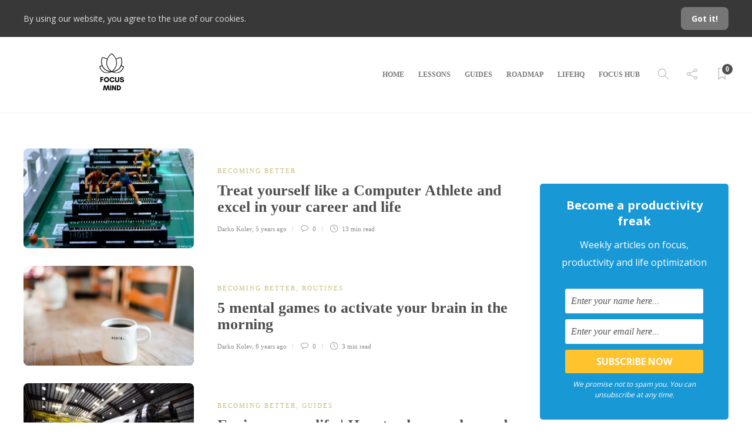

--- FILE ---
content_type: text/html; charset=UTF-8
request_url: https://focusmind.blog/category/becoming-better/
body_size: 12729
content:
<!DOCTYPE html>
<html lang="en-US">
<head>
	<meta charset="UTF-8">
			<meta name="viewport" content="width=device-width, initial-scale=1">
		<title>Becoming better Archives - Focus Mind</title>
<style type="text/css">			.heateorSssInstagramBackground{background:radial-gradient(circle at 30% 107%,#fdf497 0,#fdf497 5%,#fd5949 45%,#d6249f 60%,#285aeb 90%)}
											.heateor_sss_horizontal_sharing .heateorSssSharing,.heateor_sss_standard_follow_icons_container .heateorSssSharing{
							color: #fff;
						border-width: 0px;
			border-style: solid;
			border-color: transparent;
		}
				.heateor_sss_horizontal_sharing .heateorSssTCBackground{
			color:#666;
		}
				.heateor_sss_horizontal_sharing .heateorSssSharing:hover,.heateor_sss_standard_follow_icons_container .heateorSssSharing:hover{
						border-color: transparent;
		}
		.heateor_sss_vertical_sharing .heateorSssSharing,.heateor_sss_floating_follow_icons_container .heateorSssSharing{
							color: #fff;
						border-width: 0px;
			border-style: solid;
			border-color: transparent;
		}
				.heateor_sss_vertical_sharing .heateorSssTCBackground{
			color:#666;
		}
				.heateor_sss_vertical_sharing .heateorSssSharing:hover,.heateor_sss_floating_follow_icons_container .heateorSssSharing:hover{
						border-color: transparent;
		}
		
		@media screen and (max-width:783px) {.heateor_sss_vertical_sharing{display:none!important}}@media screen and (max-width:783px) {.heateor_sss_floating_follow_icons_container{display:none!important}}div.heateor_sss_mobile_footer{display:none;}@media screen and (max-width:783px){i.heateorSssTCBackground{background-color:white!important}div.heateor_sss_bottom_sharing{width:100%!important;left:0!important;}div.heateor_sss_bottom_sharing li{width:11.111111111111% !important;}div.heateor_sss_bottom_sharing .heateorSssSharing{width: 100% !important;}div.heateor_sss_bottom_sharing div.heateorSssTotalShareCount{font-size:1em!important;line-height:28px!important}div.heateor_sss_bottom_sharing div.heateorSssTotalShareText{font-size:.7em!important;line-height:0px!important}div.heateor_sss_mobile_footer{display:block;height:40px;}.heateor_sss_bottom_sharing{padding:0!important;display:block!important;width: auto!important;bottom:-2px!important;top: auto!important;}.heateor_sss_bottom_sharing .heateor_sss_square_count{line-height: inherit;}.heateor_sss_bottom_sharing .heateorSssSharingArrow{display:none;}.heateor_sss_bottom_sharing .heateorSssTCBackground{margin-right: 1.1em !important}}</style>
<!-- This site is optimized with the Yoast SEO plugin v13.3 - https://yoast.com/wordpress/plugins/seo/ -->
<meta name="robots" content="max-snippet:-1, max-image-preview:large, max-video-preview:-1"/>
<link rel="canonical" href="https://focusmind.blog/category/becoming-better/" />
<meta property="og:locale" content="en_US" />
<meta property="og:type" content="object" />
<meta property="og:title" content="Becoming better Archives - Focus Mind" />
<meta property="og:url" content="https://focusmind.blog/category/becoming-better/" />
<meta property="og:site_name" content="Focus Mind" />
<meta property="og:image" content="https://blog.lifehqapp.com/wp-content/uploads/2018/09/logo-letters-smaller.png" />
<meta property="og:image:secure_url" content="https://blog.lifehqapp.com/wp-content/uploads/2018/09/logo-letters-smaller.png" />
<meta name="twitter:card" content="summary_large_image" />
<meta name="twitter:title" content="Becoming better Archives - Focus Mind" />
<meta name="twitter:site" content="@LifeHQ3" />
<meta name="twitter:image" content="https://blog.lifehqapp.com/wp-content/uploads/2018/09/logo-letters-smaller.png" />
<script type='application/ld+json' class='yoast-schema-graph yoast-schema-graph--main'>{"@context":"https://schema.org","@graph":[{"@type":"WebSite","@id":"https://focusmind.blog/#website","url":"https://focusmind.blog/","name":"Focus Mind","inLanguage":"en-US","description":"Focus, productivity and self-improvement","potentialAction":[{"@type":"SearchAction","target":"https://focusmind.blog/?s={search_term_string}","query-input":"required name=search_term_string"}]},{"@type":"CollectionPage","@id":"https://focusmind.blog/category/becoming-better/#webpage","url":"https://focusmind.blog/category/becoming-better/","name":"Becoming better Archives - Focus Mind","isPartOf":{"@id":"https://focusmind.blog/#website"},"inLanguage":"en-US"}]}</script>
<!-- / Yoast SEO plugin. -->

<link rel='dns-prefetch' href='//ajax.googleapis.com' />
<link rel='dns-prefetch' href='//s.w.org' />
<link rel="alternate" type="application/rss+xml" title="Focus Mind &raquo; Feed" href="https://focusmind.blog/feed/" />
<link rel="alternate" type="application/rss+xml" title="Focus Mind &raquo; Comments Feed" href="https://focusmind.blog/comments/feed/" />
<link rel="alternate" type="application/rss+xml" title="Focus Mind &raquo; Becoming better Category Feed" href="https://focusmind.blog/category/becoming-better/feed/" />
		<script type="text/javascript">
			window._wpemojiSettings = {"baseUrl":"https:\/\/s.w.org\/images\/core\/emoji\/13.0.0\/72x72\/","ext":".png","svgUrl":"https:\/\/s.w.org\/images\/core\/emoji\/13.0.0\/svg\/","svgExt":".svg","source":{"concatemoji":"https:\/\/focusmind.blog\/wp-includes\/js\/wp-emoji-release.min.js?ver=5.5.17"}};
			!function(e,a,t){var n,r,o,i=a.createElement("canvas"),p=i.getContext&&i.getContext("2d");function s(e,t){var a=String.fromCharCode;p.clearRect(0,0,i.width,i.height),p.fillText(a.apply(this,e),0,0);e=i.toDataURL();return p.clearRect(0,0,i.width,i.height),p.fillText(a.apply(this,t),0,0),e===i.toDataURL()}function c(e){var t=a.createElement("script");t.src=e,t.defer=t.type="text/javascript",a.getElementsByTagName("head")[0].appendChild(t)}for(o=Array("flag","emoji"),t.supports={everything:!0,everythingExceptFlag:!0},r=0;r<o.length;r++)t.supports[o[r]]=function(e){if(!p||!p.fillText)return!1;switch(p.textBaseline="top",p.font="600 32px Arial",e){case"flag":return s([127987,65039,8205,9895,65039],[127987,65039,8203,9895,65039])?!1:!s([55356,56826,55356,56819],[55356,56826,8203,55356,56819])&&!s([55356,57332,56128,56423,56128,56418,56128,56421,56128,56430,56128,56423,56128,56447],[55356,57332,8203,56128,56423,8203,56128,56418,8203,56128,56421,8203,56128,56430,8203,56128,56423,8203,56128,56447]);case"emoji":return!s([55357,56424,8205,55356,57212],[55357,56424,8203,55356,57212])}return!1}(o[r]),t.supports.everything=t.supports.everything&&t.supports[o[r]],"flag"!==o[r]&&(t.supports.everythingExceptFlag=t.supports.everythingExceptFlag&&t.supports[o[r]]);t.supports.everythingExceptFlag=t.supports.everythingExceptFlag&&!t.supports.flag,t.DOMReady=!1,t.readyCallback=function(){t.DOMReady=!0},t.supports.everything||(n=function(){t.readyCallback()},a.addEventListener?(a.addEventListener("DOMContentLoaded",n,!1),e.addEventListener("load",n,!1)):(e.attachEvent("onload",n),a.attachEvent("onreadystatechange",function(){"complete"===a.readyState&&t.readyCallback()})),(n=t.source||{}).concatemoji?c(n.concatemoji):n.wpemoji&&n.twemoji&&(c(n.twemoji),c(n.wpemoji)))}(window,document,window._wpemojiSettings);
		</script>
		<style type="text/css">
img.wp-smiley,
img.emoji {
	display: inline !important;
	border: none !important;
	box-shadow: none !important;
	height: 1em !important;
	width: 1em !important;
	margin: 0 .07em !important;
	vertical-align: -0.1em !important;
	background: none !important;
	padding: 0 !important;
}
</style>
	<link rel='stylesheet' id='wp-block-library-css'  href='https://focusmind.blog/wp-includes/css/dist/block-library/style.min.css?ver=5.5.17' type='text/css' media='all' />
<link rel='stylesheet' id='contact-form-7-css'  href='https://focusmind.blog/wp-content/plugins/contact-form-7/includes/css/styles.css?ver=5.0.4' type='text/css' media='all' />
<link rel='stylesheet' id='email-before-download-css'  href='https://focusmind.blog/wp-content/plugins/email-before-download/public/css/email-before-download-public.css?ver=5.1.9' type='text/css' media='all' />
<link rel='stylesheet' id='rs-plugin-settings-css'  href='https://focusmind.blog/wp-content/plugins/revslider/public/assets/css/settings.css?ver=5.4.8' type='text/css' media='all' />
<style id='rs-plugin-settings-inline-css' type='text/css'>
#rs-demo-id {}
</style>
<link rel='stylesheet' id='dlm-frontend-css'  href='https://focusmind.blog/wp-content/plugins/download-monitor/assets/css/frontend.css?ver=5.5.17' type='text/css' media='all' />
<link rel='stylesheet' id='font-awesome-css'  href='https://focusmind.blog/wp-content/plugins/js_composer/assets/lib/bower/font-awesome/css/font-awesome.min.css?ver=5.5.4' type='text/css' media='all' />
<link rel='stylesheet' id='heateor_sss_frontend_css-css'  href='https://focusmind.blog/wp-content/plugins/sassy-social-share/public/css/sassy-social-share-public.css?ver=3.3.10' type='text/css' media='all' />
<link rel='stylesheet' id='heateor_sss_sharing_default_svg-css'  href='https://focusmind.blog/wp-content/plugins/sassy-social-share/admin/css/sassy-social-share-svg.css?ver=3.3.10' type='text/css' media='all' />
<link rel='stylesheet' id='bootstrap-css'  href='https://focusmind.blog/wp-content/themes/gillion/css/plugins/bootstrap.min.css?ver=3.3.4' type='text/css' media='all' />
<link rel='stylesheet' id='gillion-plugins-css'  href='https://focusmind.blog/wp-content/themes/gillion/css/plugins.css?ver=5.5.17' type='text/css' media='all' />
<link rel='stylesheet' id='gillion-styles-css'  href='https://focusmind.blog/wp-content/themes/gillion/style.css?ver=5.5.17' type='text/css' media='all' />
<link rel='stylesheet' id='gillion-responsive-css'  href='https://focusmind.blog/wp-content/themes/gillion/css/responsive.css?ver=5.5.17' type='text/css' media='all' />
<style id='gillion-responsive-inline-css' type='text/css'>
.sh-titlebar {background-image: url( //blog.lifehqapp.com/wp-content/uploads/2018/09/Screen-Shot-2018-09-04-at-7.30.23-PM.png );} 



</style>
<link rel='stylesheet' id='gillion-theme-settings-css'  href='https://focusmind.blog/wp-content/uploads/gillion-dynamic-styles.css?ver=817283980' type='text/css' media='all' />
<script type='text/javascript' src='https://focusmind.blog/wp-includes/js/jquery/jquery.js?ver=1.12.4-wp' id='jquery-core-js'></script>
<script type='text/javascript' src='https://focusmind.blog/wp-content/plugins/revslider/public/assets/js/jquery.themepunch.tools.min.js?ver=5.4.8' id='tp-tools-js'></script>
<script type='text/javascript' src='https://focusmind.blog/wp-content/plugins/revslider/public/assets/js/jquery.themepunch.revolution.min.js?ver=5.4.8' id='revmin-js'></script>
<script type='text/javascript' src='https://focusmind.blog/wp-content/themes/gillion/js/plugins.js?ver=5.5.17' id='gillion-plugins-js'></script>
<script type='text/javascript' id='gillion-scripts-js-extra'>
/* <![CDATA[ */
var gillion_loadmore_posts = {"ajax_url":"https:\/\/focusmind.blog\/wp-admin\/admin-ajax.php"};
var gillion = {"siteurl":"https:\/\/focusmind.blog\/","loggedin":"","page_loader":"0","notice":"enable","header_animation_dropdown_delay":"1000","header_animation_dropdown":"easeOutQuint","header_animation_dropdown_speed":"300","lightbox_opacity":"0.88","lightbox_transition":"elastic","page_numbers_prev":"Previous","page_numbers_next":"Next","rtl_support":"","footer_parallax":"","social_share":"{\"twitter\":true,\"facebook\":true,\"googleplus\":true,\"pinterest\":true,\"messenger\":true}","text_show_all":"Show All"};
/* ]]> */
</script>
<script type='text/javascript' src='https://focusmind.blog/wp-content/themes/gillion/js/scripts.js?ver=5.5.17' id='gillion-scripts-js'></script>
<link rel="https://api.w.org/" href="https://focusmind.blog/wp-json/" /><link rel="alternate" type="application/json" href="https://focusmind.blog/wp-json/wp/v2/categories/97" /><link rel="EditURI" type="application/rsd+xml" title="RSD" href="https://focusmind.blog/xmlrpc.php?rsd" />
<link rel="wlwmanifest" type="application/wlwmanifest+xml" href="https://focusmind.blog/wp-includes/wlwmanifest.xml" /> 
<meta name="generator" content="WordPress 5.5.17" />
<!-- Global site tag (gtag.js) - Google Analytics -->
<script async src="https://www.googletagmanager.com/gtag/js?id=UA-75342022-3"></script>
<script>
  window.dataLayer = window.dataLayer || [];
  function gtag(){dataLayer.push(arguments);}
  gtag('js', new Date());

  gtag('config', 'UA-75342022-3');
</script><meta name="generator" content="Powered by WPBakery Page Builder - drag and drop page builder for WordPress."/>
<!--[if lte IE 9]><link rel="stylesheet" type="text/css" href="https://focusmind.blog/wp-content/plugins/js_composer/assets/css/vc_lte_ie9.min.css" media="screen"><![endif]--><meta name="generator" content="Powered by Slider Revolution 5.4.8 - responsive, Mobile-Friendly Slider Plugin for WordPress with comfortable drag and drop interface." />
<link rel="icon" href="https://focusmind.blog/wp-content/uploads/2020/03/cropped-logo-bigger-black-32x32.png" sizes="32x32" />
<link rel="icon" href="https://focusmind.blog/wp-content/uploads/2020/03/cropped-logo-bigger-black-192x192.png" sizes="192x192" />
<link rel="apple-touch-icon" href="https://focusmind.blog/wp-content/uploads/2020/03/cropped-logo-bigger-black-180x180.png" />
<meta name="msapplication-TileImage" content="https://focusmind.blog/wp-content/uploads/2020/03/cropped-logo-bigger-black-270x270.png" />
<script type="text/javascript">function setREVStartSize(e){									
						try{ e.c=jQuery(e.c);var i=jQuery(window).width(),t=9999,r=0,n=0,l=0,f=0,s=0,h=0;
							if(e.responsiveLevels&&(jQuery.each(e.responsiveLevels,function(e,f){f>i&&(t=r=f,l=e),i>f&&f>r&&(r=f,n=e)}),t>r&&(l=n)),f=e.gridheight[l]||e.gridheight[0]||e.gridheight,s=e.gridwidth[l]||e.gridwidth[0]||e.gridwidth,h=i/s,h=h>1?1:h,f=Math.round(h*f),"fullscreen"==e.sliderLayout){var u=(e.c.width(),jQuery(window).height());if(void 0!=e.fullScreenOffsetContainer){var c=e.fullScreenOffsetContainer.split(",");if (c) jQuery.each(c,function(e,i){u=jQuery(i).length>0?u-jQuery(i).outerHeight(!0):u}),e.fullScreenOffset.split("%").length>1&&void 0!=e.fullScreenOffset&&e.fullScreenOffset.length>0?u-=jQuery(window).height()*parseInt(e.fullScreenOffset,0)/100:void 0!=e.fullScreenOffset&&e.fullScreenOffset.length>0&&(u-=parseInt(e.fullScreenOffset,0))}f=u}else void 0!=e.minHeight&&f<e.minHeight&&(f=e.minHeight);e.c.closest(".rev_slider_wrapper").css({height:f})					
						}catch(d){console.log("Failure at Presize of Slider:"+d)}						
					};</script>
<noscript><style type="text/css"> .wpb_animate_when_almost_visible { opacity: 1; }</style></noscript></head>
<body class="archive category category-becoming-better category-97 sh-body-header-sticky sh-bookmarks-style_title sh-carousel-style1 sh-carousel-position-title sh-title-style1 sh-post-categories-style1 sh-review-style1 sh-meta-order-bottom sh-instagram-widget-columns2 sh-categories-position-title sh-media-icon-style1 sh-wc-labels-off wpb-js-composer js-comp-ver-5.5.4 vc_responsive">


<div class="sh-header-side">
	</div>
<div class="sh-header-side-overlay"></div>

	<div id="page-container" class="">
		
	<div class="sh-page-notice">
		<div class="container">
			<div class="sh-table">
				<div class="sh-table-cell">
					By using our website, you agree to the use of our cookies.				</div>
				<div class="sh-table-cell text-right">
																<a href="#" class="sh-page-notice-button">
							Got it!						</a>
									</div>
			</div>
		</div>
	</div>



					<header class="primary-mobile">
				<div id="header-mobile" class="sh-header-mobile">
	<div class="sh-header-mobile-navigation">
		<div class="container">
			<div class="sh-table">
				<div class="sh-table-cell">

										<nav id="header-navigation-mobile" class="header-standard-position">
						<div class="sh-nav-container">
							<ul class="sh-nav">
								<li>
									<div class="sh-hamburger-menu sh-nav-dropdown">
					                	<span></span>
					                	<span></span>
					                	<span></span>
					                	<span></span>
					                </div>
								</li>
							</ul>
						</div>
					</nav>

				</div>
				<div class="sh-table-cell sh-header-logo-container">

										        <div class="header-logo">
            <a href="https://focusmind.blog/" class="header-logo-container sh-table-small">
                <div class="sh-table-cell">

                    <img class="sh-standard-logo" src="//focusmind.blog/wp-content/uploads/2020/03/logo-header-1.png" alt="Focus Mind" />
                    <img class="sh-sticky-logo" src="//focusmind.blog/wp-content/uploads/2020/03/logo-header-1.png" alt="Focus Mind" />
                    <img class="sh-light-logo" src="//focusmind.blog/wp-content/uploads/2020/03/logo-header-1.png" alt="Focus Mind" />

                </div>
            </a>
        </div>

    
				</div>
				<div class="sh-table-cell">

										<nav class="header-standard-position">
						<div class="sh-nav-container">
							<ul class="sh-nav">

								 <li class="menu-item menu-item-has-children sh-nav-readmore sh-nav-special"> <a href="#"> <div> <i class="ti-bookmark"></i> <span class="sh-read-later-total">0</span> </div> </a> </li> 
							</ul>
						</div>
					</nav>

				</div>
			</div>
		</div>
	</div>
	<nav class="sh-header-mobile-dropdown">
		<div class="container sh-nav-container">
			<ul class="sh-nav-mobile"></ul>
		</div>

		<div class="container sh-nav-container">
							<div class="header-mobile-social-media">
					<a href="https://www.facebook.com/lifehqapp"  target = "_blank"  class="social-media-facebook">
                    <i class="fa fa-facebook"></i>
                </a><a href="https://twitter.com/lifehq3"  target = "_blank"  class="social-media-twitter">
                    <i class="fa fa-twitter"></i>
                </a><a href="http://instagram.com/lifehqapp"  target = "_blank"  class="social-media-instagram">
                    <i class="fa fa-instagram"></i>
                </a><div class="sh-clear"></div>				</div>
					</div>

					<div class="header-mobile-search">
				<div class="container sh-nav-container">
					<form role="search" method="get" class="header-mobile-form" action="https://focusmind.blog/">
						<input class="header-mobile-form-input" type="text" placeholder="Search here.." value="" name="s" required />
						<button type="submit" class="header-mobile-form-submit">
							<i class="icon-magnifier"></i>
						</button>
					</form>
				</div>
			</div>
			</nav>
</div>
			</header>
			<header class="primary-desktop">
				
<div class="sh-header-height">
	<div class="sh-header sh-header-2 sh-sticky-header">
		<div class="container">
			<div class="sh-table">
				<div class="sh-table-cell sh-header-logo-container">

										<nav class="header-standard-position">
						<div class="sh-nav-container">
							<ul class="sh-nav sh-nav-left">
								<li>
																		        <div class="header-logo">
            <a href="https://focusmind.blog/" class="header-logo-container sh-table-small">
                <div class="sh-table-cell">

                    <img class="sh-standard-logo" src="//focusmind.blog/wp-content/uploads/2020/03/logo-header-1.png" alt="Focus Mind" />
                    <img class="sh-sticky-logo" src="//focusmind.blog/wp-content/uploads/2020/03/logo-header-1.png" alt="Focus Mind" />
                    <img class="sh-light-logo" src="//focusmind.blog/wp-content/uploads/2020/03/logo-header-1.png" alt="Focus Mind" />

                </div>
            </a>
        </div>

    								</li>
							</ul>
						</div>
					</nav>

				</div>
				<div class="sh-table-cell sh-header-nav-container">

										<nav id="header-navigation" class="header-standard-position">
													<div class="sh-nav-container"><ul id="menu-header" class="sh-nav"><li id="menu-item-719" class="menu-item menu-item-type-post_type menu-item-object-page menu-item-home menu-item-719"><a href="https://focusmind.blog/home-1/" >Home</a></li><li id="menu-item-974" class="menu-item menu-item-type-taxonomy menu-item-object-category menu-item-974"><a href="https://focusmind.blog/category/lessons/" >Lessons</a></li><li id="menu-item-1081" class="menu-item menu-item-type-taxonomy menu-item-object-category menu-item-1081"><a href="https://focusmind.blog/category/guides/" >Guides</a></li><li id="menu-item-1080" class="menu-item menu-item-type-taxonomy menu-item-object-category menu-item-1080"><a href="https://focusmind.blog/category/roadmap/" >Roadmap</a></li><li id="menu-item-1082" class="menu-item menu-item-type-custom menu-item-object-custom menu-item-1082"><a href="http://lifehqapp.com" >LifeHQ</a></li><li id="menu-item-1673" class="menu-item menu-item-type-taxonomy menu-item-object-category menu-item-1673"><a href="https://focusmind.blog/category/focus-hub/" >Focus Hub</a></li> <li class="menu-item sh-nav-search sh-nav-special"> <a href="#"><i class="icon icon-magnifier"></i></a> </li> <li class="menu-item menu-item-has-children sh-nav-share sh-nav-special"> <a href="#"> <div> <i class="icon icon-share"></i> </div> </a> <ul class="sub-menu sh-nav-share-ul"> <li class="sh-share-item sh-share-item-facebook menu-item"> <a href="https://www.facebook.com/lifehqapp" target = "_blank" > <i class="fa fa-facebook"></i> </a> </li><li class="sh-share-item sh-share-item-twitter menu-item"> <a href="https://twitter.com/lifehq3" target = "_blank" > <i class="fa fa-twitter"></i> </a> </li><li class="sh-share-item sh-share-item-instagram menu-item"> <a href="http://instagram.com/lifehqapp" target = "_blank" > <i class="fa fa-instagram"></i> </a> </li> </ul> </li> <li class="menu-item menu-item-has-children sh-nav-readmore sh-nav-special"> <a href="#"> <div> <i class="ti-bookmark"></i> <span class="sh-read-later-total">0</span> </div> </a> <ul class="sub-menu sh-read-later-list sh-read-later-list-init"> <li class="sh-read-later-item menu-item text-center"> <a href="#"> Login to add posts to your read later list </a> </li> </ul> </li> </ul></div>											</nav>

				</div>
			</div>
		</div>

		<div class="sh-header-search-side">
	<div class="sh-header-search-side-container">

		<form method="get" class="sh-header-search-form" action="https://focusmind.blog/">
			<input type="text" value="" name="s" class="sh-header-search-side-input" placeholder="Enter a keyword to search..." />
			<div class="sh-header-search-side-close">
				<i class="ti-close"></i>
			</div>
			<div class="sh-header-search-side-icon">
				<i class="ti-search"></i>
			</div>
		</form>

	</div>
</div>
	</div>
</div>
			</header>
		

		

		

			<div id="wrapper" class="layout-default">
				
				<div class="content-container sh-page-layout-default">
									<div class="container entry-content">
				
				

	<div id="content-wrapper" class="content-wrapper-with-sidebar">
		<div id="content" class="content-with-sidebar-right">
			<div class="sh-group blog-list blog-style-left-small">

				
	<article id="post-left-small-1749" class="post-item post-1749 post type-post status-publish format-standard has-post-thumbnail hentry category-becoming-better tag-athlete tag-career tag-professional">
		<div class="post-thumbnail" style="background-image: url( https://focusmind.blog/wp-content/uploads/2021/01/computer-athletes-toys-2-e1610440711253-585x372.jpg);">
			            <a href="https://focusmind.blog/becoming-better/computer-athlete-excel-career/" class="post-overlay"></a>
        					</div>
		<div class="post-container">
			<div class="post-container-content">

				<div class="post-categories-container">
                <div class="post-categories"><a href="https://focusmind.blog/category/becoming-better/">Becoming better</a></div>
            </div>				<a href="https://focusmind.blog/becoming-better/computer-athlete-excel-career/" class="post-title">
					<h2>
												Treat yourself like a Computer Athlete and excel in your career and life&nbsp;<span class="post-read-later post-read-later-guest" href="#login-register" data-type="add" data-id="1749"><i class="fa fa-bookmark-o"></i></span>					</h2>
				</a>
				<div class="post-meta">
					
    <div class="post-meta-content">
                    <span class="post-auhor-date">
                                <span>
                <a href="https://focusmind.blog/author/admin/" class="post-author">Darko Kolev</a></span>,
                                    <a href="https://focusmind.blog/becoming-better/computer-athlete-excel-career/" class="post-date">
                                                                            5 years ago                                            </a>
                            </span>
        
                
                
                            <a href="https://focusmind.blog/becoming-better/computer-athlete-excel-career/#comments" class="post-comments">
                <i class="icon icon-bubble"></i>
                0            </a>
        
                            <span class="post-readtime">
                <i class="icon icon-clock"></i>
                13 min <span>read</span>            </span>
        
                
                                            <span class="responsive-post-read-later">
                    &nbsp;<span class="post-read-later post-read-later-guest" href="#login-register" data-type="add" data-id="1749"><i class="fa fa-bookmark-o"></i></span>                </span>
                        </div>

				</div>

			</div>
		</div>
	</article>


	<article id="post-left-small-1538" class="post-item post-1538 post type-post status-publish format-standard has-post-thumbnail hentry category-becoming-better category-routines tag-morning">
		<div class="post-thumbnail" style="background-image: url( https://focusmind.blog/wp-content/uploads/2020/03/cup-morning-585x372.jpg);">
			            <a href="https://focusmind.blog/becoming-better/5-mental-games-to-activate-your-brain-in-the-morning/" class="post-overlay"></a>
        					</div>
		<div class="post-container">
			<div class="post-container-content">

				<div class="post-categories-container">
                <div class="post-categories"><a href="https://focusmind.blog/category/becoming-better/">Becoming better</a>, <a href="https://focusmind.blog/category/routines/">Routines</a></div>
            </div>				<a href="https://focusmind.blog/becoming-better/5-mental-games-to-activate-your-brain-in-the-morning/" class="post-title">
					<h2>
												5 mental games to activate your brain in the morning&nbsp;<span class="post-read-later post-read-later-guest" href="#login-register" data-type="add" data-id="1538"><i class="fa fa-bookmark-o"></i></span>					</h2>
				</a>
				<div class="post-meta">
					
    <div class="post-meta-content">
                    <span class="post-auhor-date">
                                <span>
                <a href="https://focusmind.blog/author/admin/" class="post-author">Darko Kolev</a></span>,
                                    <a href="https://focusmind.blog/becoming-better/5-mental-games-to-activate-your-brain-in-the-morning/" class="post-date">
                                                                            6 years ago                                            </a>
                            </span>
        
                
                
                            <a href="https://focusmind.blog/becoming-better/5-mental-games-to-activate-your-brain-in-the-morning/#comments" class="post-comments">
                <i class="icon icon-bubble"></i>
                0            </a>
        
                            <span class="post-readtime">
                <i class="icon icon-clock"></i>
                3 min <span>read</span>            </span>
        
                
                                            <span class="responsive-post-read-later">
                    &nbsp;<span class="post-read-later post-read-later-guest" href="#login-register" data-type="add" data-id="1538"><i class="fa fa-bookmark-o"></i></span>                </span>
                        </div>

				</div>

			</div>
		</div>
	</article>


	<article id="post-left-small-1403" class="post-item post-1403 post type-post status-publish format-standard has-post-thumbnail hentry category-becoming-better category-guides">
		<div class="post-thumbnail" style="background-image: url( https://focusmind.blog/wp-content/uploads/2019/09/spacex-rocket-585x372.jpg);">
			            <a href="https://focusmind.blog/guides/how-to-engineer-your-ideal-life/" class="post-overlay"></a>
        					</div>
		<div class="post-container">
			<div class="post-container-content">

				<div class="post-categories-container">
                <div class="post-categories"><a href="https://focusmind.blog/category/becoming-better/">Becoming better</a>, <a href="https://focusmind.blog/category/guides/">Guides</a></div>
            </div>				<a href="https://focusmind.blog/guides/how-to-engineer-your-ideal-life/" class="post-title">
					<h2>
												Engineer your life | How to choose, plan and execute your ideal life&nbsp;<span class="post-read-later post-read-later-guest" href="#login-register" data-type="add" data-id="1403"><i class="fa fa-bookmark-o"></i></span>					</h2>
				</a>
				<div class="post-meta">
					
    <div class="post-meta-content">
                    <span class="post-auhor-date">
                                <span>
                <a href="https://focusmind.blog/author/admin/" class="post-author">Darko Kolev</a></span>,
                                    <a href="https://focusmind.blog/guides/how-to-engineer-your-ideal-life/" class="post-date">
                                                                            6 years ago                                            </a>
                            </span>
        
                
                
                            <a href="https://focusmind.blog/guides/how-to-engineer-your-ideal-life/#comments" class="post-comments">
                <i class="icon icon-bubble"></i>
                0            </a>
        
                            <span class="post-readtime">
                <i class="icon icon-clock"></i>
                6 min <span>read</span>            </span>
        
                
                                            <span class="responsive-post-read-later">
                    &nbsp;<span class="post-read-later post-read-later-guest" href="#login-register" data-type="add" data-id="1403"><i class="fa fa-bookmark-o"></i></span>                </span>
                        </div>

				</div>

			</div>
		</div>
	</article>


	<article id="post-left-small-1279" class="post-item post-1279 post type-post status-publish format-standard has-post-thumbnail hentry category-becoming-better tag-obsession tag-work-life-balance">
		<div class="post-thumbnail" style="background-image: url( https://focusmind.blog/wp-content/uploads/2019/06/obsession-wake-up-585x372.jpg);">
			            <a href="https://focusmind.blog/becoming-better/the-myth-of-obsession-and-24-hour-workdays/" class="post-overlay"></a>
        					</div>
		<div class="post-container">
			<div class="post-container-content">

				<div class="post-categories-container">
                <div class="post-categories"><a href="https://focusmind.blog/category/becoming-better/">Becoming better</a></div>
            </div>				<a href="https://focusmind.blog/becoming-better/the-myth-of-obsession-and-24-hour-workdays/" class="post-title">
					<h2>
												The myth of obsession and 24 hour workdays&nbsp;<span class="post-read-later post-read-later-guest" href="#login-register" data-type="add" data-id="1279"><i class="fa fa-bookmark-o"></i></span>					</h2>
				</a>
				<div class="post-meta">
					
    <div class="post-meta-content">
                    <span class="post-auhor-date">
                                <span>
                <a href="https://focusmind.blog/author/admin/" class="post-author">Darko Kolev</a></span>,
                                    <a href="https://focusmind.blog/becoming-better/the-myth-of-obsession-and-24-hour-workdays/" class="post-date">
                                                                            7 years ago                                            </a>
                            </span>
        
                
                
                            <a href="https://focusmind.blog/becoming-better/the-myth-of-obsession-and-24-hour-workdays/#comments" class="post-comments">
                <i class="icon icon-bubble"></i>
                0            </a>
        
                            <span class="post-readtime">
                <i class="icon icon-clock"></i>
                5 min <span>read</span>            </span>
        
                
                                            <span class="responsive-post-read-later">
                    &nbsp;<span class="post-read-later post-read-later-guest" href="#login-register" data-type="add" data-id="1279"><i class="fa fa-bookmark-o"></i></span>                </span>
                        </div>

				</div>

			</div>
		</div>
	</article>


	<article id="post-left-small-1212" class="post-item post-1212 post type-post status-publish format-standard has-post-thumbnail hentry category-becoming-better tag-dopamine tag-productivity">
		<div class="post-thumbnail" style="background-image: url( https://focusmind.blog/wp-content/uploads/2019/03/superman-toy-585x372.jpg);">
			            <a href="https://focusmind.blog/becoming-better/superhuman-intermittent-dopamine-fasting/" class="post-overlay"></a>
        					</div>
		<div class="post-container">
			<div class="post-container-content">

				<div class="post-categories-container">
                <div class="post-categories"><a href="https://focusmind.blog/category/becoming-better/">Becoming better</a></div>
            </div>				<a href="https://focusmind.blog/becoming-better/superhuman-intermittent-dopamine-fasting/" class="post-title">
					<h2>
												Superhuman productivity with Intermittent Dopamine Fasting&nbsp;<span class="post-read-later post-read-later-guest" href="#login-register" data-type="add" data-id="1212"><i class="fa fa-bookmark-o"></i></span>					</h2>
				</a>
				<div class="post-meta">
					
    <div class="post-meta-content">
                    <span class="post-auhor-date">
                                <span>
                <a href="https://focusmind.blog/author/admin/" class="post-author">Darko Kolev</a></span>,
                                    <a href="https://focusmind.blog/becoming-better/superhuman-intermittent-dopamine-fasting/" class="post-date">
                                                                            7 years ago                                            </a>
                            </span>
        
                
                
                            <a href="https://focusmind.blog/becoming-better/superhuman-intermittent-dopamine-fasting/#comments" class="post-comments">
                <i class="icon icon-bubble"></i>
                2            </a>
        
                            <span class="post-readtime">
                <i class="icon icon-clock"></i>
                4 min <span>read</span>            </span>
        
                
                                            <span class="responsive-post-read-later">
                    &nbsp;<span class="post-read-later post-read-later-guest" href="#login-register" data-type="add" data-id="1212"><i class="fa fa-bookmark-o"></i></span>                </span>
                        </div>

				</div>

			</div>
		</div>
	</article>


	<article id="post-left-small-1190" class="post-item post-1190 post type-post status-publish format-standard has-post-thumbnail hentry category-becoming-better">
		<div class="post-thumbnail" style="background-image: url( https://focusmind.blog/wp-content/uploads/2019/03/Screen-Shot-2019-03-05-at-4.58.17-PM-585x372.png);">
			            <a href="https://focusmind.blog/becoming-better/big-success-many-successful-days-are-you-winning-days/" class="post-overlay"></a>
        					</div>
		<div class="post-container">
			<div class="post-container-content">

				<div class="post-categories-container">
                <div class="post-categories"><a href="https://focusmind.blog/category/becoming-better/">Becoming better</a></div>
            </div>				<a href="https://focusmind.blog/becoming-better/big-success-many-successful-days-are-you-winning-days/" class="post-title">
					<h2>
												Big success comes from many successful days. Are you winning your days?&nbsp;<span class="post-read-later post-read-later-guest" href="#login-register" data-type="add" data-id="1190"><i class="fa fa-bookmark-o"></i></span>					</h2>
				</a>
				<div class="post-meta">
					
    <div class="post-meta-content">
                    <span class="post-auhor-date">
                                <span>
                <a href="https://focusmind.blog/author/admin/" class="post-author">Darko Kolev</a></span>,
                                    <a href="https://focusmind.blog/becoming-better/big-success-many-successful-days-are-you-winning-days/" class="post-date">
                                                                            7 years ago                                            </a>
                            </span>
        
                
                
                            <a href="https://focusmind.blog/becoming-better/big-success-many-successful-days-are-you-winning-days/#comments" class="post-comments">
                <i class="icon icon-bubble"></i>
                0            </a>
        
                            <span class="post-readtime">
                <i class="icon icon-clock"></i>
                3 min <span>read</span>            </span>
        
                
                                            <span class="responsive-post-read-later">
                    &nbsp;<span class="post-read-later post-read-later-guest" href="#login-register" data-type="add" data-id="1190"><i class="fa fa-bookmark-o"></i></span>                </span>
                        </div>

				</div>

			</div>
		</div>
	</article>


	<article id="post-left-small-1045" class="post-item post-1045 post type-post status-publish format-standard has-post-thumbnail hentry category-becoming-better category-uncategorized tag-productivity tag-success tag-tips">
		<div class="post-thumbnail" style="background-image: url( https://focusmind.blog/wp-content/uploads/2018/12/headphones-laptop-585x372.jpg);">
			            <a href="https://focusmind.blog/becoming-better/how-social-media-podcasts-audiobooks-rob-your-intelligence-memory-get-it-back/" class="post-overlay"></a>
        					</div>
		<div class="post-container">
			<div class="post-container-content">

				<div class="post-categories-container">
                <div class="post-categories"><a href="https://focusmind.blog/category/becoming-better/">Becoming better</a>, <a href="https://focusmind.blog/category/uncategorized/">Uncategorized</a></div>
            </div>				<a href="https://focusmind.blog/becoming-better/how-social-media-podcasts-audiobooks-rob-your-intelligence-memory-get-it-back/" class="post-title">
					<h2>
												How Social Media, Podcasts and Audiobooks Rob you of your Intelligence and Memory and How to Get It Back&nbsp;<span class="post-read-later post-read-later-guest" href="#login-register" data-type="add" data-id="1045"><i class="fa fa-bookmark-o"></i></span>					</h2>
				</a>
				<div class="post-meta">
					
    <div class="post-meta-content">
                    <span class="post-auhor-date">
                                <span>
                <a href="https://focusmind.blog/author/admin/" class="post-author">Darko Kolev</a></span>,
                                    <a href="https://focusmind.blog/becoming-better/how-social-media-podcasts-audiobooks-rob-your-intelligence-memory-get-it-back/" class="post-date">
                                                                            7 years ago                                            </a>
                            </span>
        
                
                
                            <a href="https://focusmind.blog/becoming-better/how-social-media-podcasts-audiobooks-rob-your-intelligence-memory-get-it-back/#comments" class="post-comments">
                <i class="icon icon-bubble"></i>
                0            </a>
        
                            <span class="post-readtime">
                <i class="icon icon-clock"></i>
                3 min <span>read</span>            </span>
        
                
                                            <span class="responsive-post-read-later">
                    &nbsp;<span class="post-read-later post-read-later-guest" href="#login-register" data-type="add" data-id="1045"><i class="fa fa-bookmark-o"></i></span>                </span>
                        </div>

				</div>

			</div>
		</div>
	</article>


			</div>
			
		</div>
					<div id="sidebar" class="sidebar-right">
				
<div class="sidebar-container">
			<div id="custom_html-10" class="widget_text widget-item widget_custom_html"><div class="textwidget custom-html-widget"></div></div><div id="mo_optin_widgets-5" class="widget-item widget_mo_optin_widgets">
<!-- This site converts visitors into subscribers and customers with the MailOptin WordPress plugin v1.2.28.2 - https://mailoptin.io -->
<div id='KYpkSSPUXj' class="moOptinForm mo-optin-form-sidebar mo-has-name-email" data-optin-type='sidebar' style=''><div class='mo-optin-form-container' id='KYpkSSPUXj_sidebar_container' style='position:relative;margin: 0 auto;'><script type="text/javascript">var KYpkSSPUXj = KYpkSSPUXj_sidebar = {"optin_uuid":"KYpkSSPUXj","optin_campaign_id":1,"optin_campaign_name":"Sidebar email capture","optin_type":"sidebar","post_id":0,"cookie":30,"success_cookie":30,"global_cookie":0,"global_success_cookie":0,"success_message":"Thanks for subscribing! Please check your email for further instructions.","name_field_required":true,"x_seconds_status":true,"x_seconds_value":3,"success_action":"success_message","test_mode":false,"icon_close":false,"unexpected_error":"Unexpected error. Please try again.","email_missing_error":"Please enter a valid email.","name_missing_error":"Please enter a name.","note_acceptance_error":"Please accept our terms.","honeypot_error":"Your submission has been flagged as potential spam."};</script><style id="mo-optin-form-stylesheet" type="text/css">html div#KYpkSSPUXj div#KYpkSSPUXj_sidebar.lupinSidebar-container { background: #1998D6; -webkit-border-radius: 5px; -moz-border-radius: 5px; border-radius: 5px; border: 3px solid #1998d6; max-width: 350px; padding: 10px 20px 30px; color: #fff; text-align: center; margin: 0 auto; -webkit-box-sizing: border-box; -moz-box-sizing: border-box; box-sizing: border-box; } html div#KYpkSSPUXj div#KYpkSSPUXj_sidebar.lupinSidebar-container h2.lupinSidebar-heading { color: #fff; line-height: 30px; margin: 10px 0; } html div#KYpkSSPUXj div#KYpkSSPUXj_sidebar.lupinSidebar-container .lupinSidebar-description { margin-top: 12px; color: #fff; } html div#KYpkSSPUXj div#KYpkSSPUXj_sidebar.lupinSidebar-container .lupinSidebar-form { padding: 0 20px; margin: 30px auto 0; } html div#KYpkSSPUXj div#KYpkSSPUXj_sidebar.lupinSidebar-container input.lupinSidebar-input, html div#KYpkSSPUXj div#KYpkSSPUXj_sidebar.lupinSidebar-container input.mo-optin-form-custom-field.text-field, html div#KYpkSSPUXj div#KYpkSSPUXj_sidebar.lupinSidebar-container input.mo-optin-form-custom-field.date-field, html div#KYpkSSPUXj div#KYpkSSPUXj_sidebar.lupinSidebar-container .mo-optin-form-custom-field.select-field, html div#KYpkSSPUXj div#KYpkSSPUXj_sidebar.lupinSidebar-container textarea.mo-optin-form-custom-field.textarea-field { display: block; width: 100%; margin-top: 5px; border: 0; -webkit-border-radius: 3px; -moz-border-radius: 3px; border-radius: 3px; padding: 12px 10px; -webkit-box-sizing: border-box; -moz-box-sizing: border-box; box-sizing: border-box; font-size: 16px; line-height: 16px; color: #555; background: #ffffff; outline: none; } html div#KYpkSSPUXj div#KYpkSSPUXj_sidebar.lupinSidebar-container input.lupinSidebar-input, html div#KYpkSSPUXj div#KYpkSSPUXj_sidebar.lupinSidebar-container input.mo-optin-form-custom-field.text-field, html div#KYpkSSPUXj div#KYpkSSPUXj_sidebar.lupinSidebar-container input.mo-optin-form-custom-field.date-field, html div#KYpkSSPUXj div#KYpkSSPUXj_sidebar.lupinSidebar-container textarea.mo-optin-form-custom-field.textarea-field { -webkit-appearance: none; } html div#KYpkSSPUXj div#KYpkSSPUXj_sidebar.lupinSidebar-container textarea.mo-optin-form-custom-field.textarea-field { min-height: 80px; } html div#KYpkSSPUXj div#KYpkSSPUXj_sidebar.lupinSidebar-container input.lupinSidebar-submit, html div#KYpkSSPUXj div#KYpkSSPUXj_sidebar.lupinSidebar-container input[type="submit"].mo-optin-form-cta-button { display: block; width: 100%; -webkit-box-sizing: border-box; -moz-box-sizing: border-box; box-sizing: border-box; margin-top: 8px; -webkit-appearance: none; border: 0; background: #FEC32D; -webkit-border-radius: 3px; -moz-border-radius: 3px; border-radius: 3px; padding: 12px; font-size: 16px; line-height: 16px; text-align: center; color: #fff; outline: none; text-transform: uppercase; cursor: pointer; font-weight: 700; } html div#KYpkSSPUXj div#KYpkSSPUXj_sidebar.lupinSidebar-container .lupinSidebar-note { line-height: 1.5; text-align: center; color: #fff; margin-top: 10px } html div#KYpkSSPUXj div#KYpkSSPUXj_sidebar.lupinSidebar-container .mo-optin-error { display: none; background: #FF0000; color: #ffffff; text-align: center; padding: .2em; margin: 0 auto -5px; width: 100%; font-size: 16px; -webkit-box-sizing: border-box; -moz-box-sizing: border-box; box-sizing: border-box; border: 1px solid #FF0000; }div#KYpkSSPUXj *, div#KYpkSSPUXj *:before, div#KYpkSSPUXj *:after {box-sizing: border-box;-webkit-box-sizing: border-box;-moz-box-sizing: border-box;}div#KYpkSSPUXj_sidebar_container div#KYpkSSPUXj_sidebar .mo-optin-field:focus {outline:0}div#KYpkSSPUXj_sidebar_container div#KYpkSSPUXj_sidebar .mo-optin-form-submit-button:focus {outline:0}div#KYpkSSPUXj_sidebar_container div.mo-optin-powered-by{margin:5px auto 2px;text-align:center;}div#KYpkSSPUXj_sidebar_container div.mo-optin-powered-by a {font-size:16px !important; text-decoration: none !important;box-shadow:none !important;border-bottom-width:0px !important;cursor:pointer !important;}div#KYpkSSPUXj_sidebar_container .mo-acceptance-checkbox {background-color: #fff;line-height: 0;border: 1px solid #bbb;width: 16px;min-width: 16px;height: 16px;margin: 0 5px 0 0 !important;outline: 0;text-align: center;vertical-align: middle;clear: none;cursor: pointer;}div#KYpkSSPUXj_sidebar_container .mo-acceptance-label {cursor:pointer}div#KYpkSSPUXj_sidebar_container div#KYpkSSPUXj_sidebar p {padding:0px !important;margin:0px !important}div#KYpkSSPUXj .mo-optin-form-wrapper label {color:inherit;font-weight: normal;margin: 0;padding:0;}div#KYpkSSPUXj div#KYpkSSPUXj_sidebar_container div#KYpkSSPUXj_sidebar input[type=submit] {-webkit-appearance: none;}div#KYpkSSPUXj div#KYpkSSPUXj_sidebar_container div#KYpkSSPUXj_sidebar input {z-index: auto;}div#KYpkSSPUXj.mo-cta-button-flag .mo-optin-form-note .mo-acceptance-label {display:none;}div#KYpkSSPUXj .mailoptin-video-container { position: relative; padding-bottom: 56.25%; height: 0; overflow: hidden; } div#KYpkSSPUXj .mailoptin-video-container iframe, div#KYpkSSPUXj .mailoptin-video-container object, div#KYpkSSPUXj .mailoptin-video-container embed, div#KYpkSSPUXj .mailoptin-video-container video { position: absolute; top: 0; left: 0; width: 100%; height: 100%; }html div#KYpkSSPUXj div#KYpkSSPUXj_sidebar.mo-optin-form-wrapper {max-width:350px !important}#KYpkSSPUXj .mo-optin-form-container .mo-optin-spinner { border-radius: inherit; position: absolute; width: 100%; height: 100%; background: #fff url(https://focusmind.blog/wp-content/plugins/mailoptin/src/core/src/assets/images/spinner.gif) 50% 50% no-repeat; left: 0; top: 0; opacity: 0.99; filter: alpha(opacity=80); } #KYpkSSPUXj .mo-optin-form-container .mo-optin-success-close { font-size: 32px !important; font-family: "HelveticaNeue - Light", "Helvetica Neue Light", "Helvetica Neue", Helvetica, Arial, "Lucida Grande", sans-serif !important; color: #282828 !important; font-weight: 300 !important; position: absolute !important; top: 0 !important; right: 10px !important; background: none !important; text-decoration: none !important; width: auto !important; height: auto !important; display: block !important; line-height: 32px !important; padding: 0 !important; -moz-box-shadow: none !important; -webkit-box-shadow: none !important; box-shadow: none !important; } #KYpkSSPUXj .mo-optin-form-container .mo-optin-form-wrapper .mo-optin-success-msg { font-size: 21px; font-family: "HelveticaNeue - Light", "Helvetica Neue Light", "Helvetica Neue", Helvetica, Arial, "Lucida Grande", sans-serif; color: #282828 !important; font-weight: 300; text-align: center; margin: 0 auto; width: 100%; position: absolute !important; left: 50%; top: 50%; -webkit-transform: translate(-50%, -50%); -moz-transform: translate(-50%, -50%); -o-transform: translate(-50%, -50%); -ms-transform: translate(-50%, -50%); transform: translate(-50%, -50%); } #KYpkSSPUXj .mo-optin-form-container .mo-optin-form-wrapper .mo-optin-success-msg a { color: #0000EE; text-decoration: underline; } html div#KYpkSSPUXj .mo-optin-form-container .mo-optin-form-wrapper .mo-optin-fields-wrapper .checkbox-field, html div#KYpkSSPUXj .mo-optin-form-container .mo-optin-form-wrapper .mo-optin-fields-wrapper .radio-field, html div#KYpkSSPUXj .mo-optin-form-container .mo-optin-form-wrapper .mo-optin-fields-wrapper .select-field { text-align: left; margin-top: 6px; padding: 6px; } html div#KYpkSSPUXj .mo-optin-form-container .mo-optin-form-wrapper .mo-optin-fields-wrapper .checkbox-field label, html div#KYpkSSPUXj .mo-optin-form-container .mo-optin-form-wrapper .mo-optin-fields-wrapper .radio-field label { display: block; text-align: left; margin-top: 6px; } html div#KYpkSSPUXj .mo-optin-form-container .mo-optin-form-wrapper .mo-optin-fields-wrapper .checkbox-field label input, html div#KYpkSSPUXj .mo-optin-form-container .mo-optin-form-wrapper .mo-optin-fields-wrapper .radio-field label input { margin-right: 5px; vertical-align: middle; } html div#KYpkSSPUXj .mo-optin-form-container .mo-optin-form-wrapper .mo-optin-fields-wrapper .select-field select{ width: 100%; } div#KYpkSSPUXj div#KYpkSSPUXj_sidebar .mo-optin-form-headline, div#KYpkSSPUXj div.mo-optin-form-container h2, div#KYpkSSPUXj div.mo-optin-form-container h1 { font-size: 20px !important; }div#KYpkSSPUXj div#KYpkSSPUXj_sidebar .mo-optin-form-description, div#KYpkSSPUXj div.mo-optin-form-container div#KYpkSSPUXj_sidebar p { font-size: 16px !important; }div#KYpkSSPUXj div#KYpkSSPUXj_sidebar .mo-optin-form-note { font-size: 12px !important; }@media screen and (max-width: 768px) { div#KYpkSSPUXj div#KYpkSSPUXj_sidebar .mo-optin-form-headline, div#KYpkSSPUXj div.mo-optin-form-container div#KYpkSSPUXj_sidebar h2, div#KYpkSSPUXj div.mo-optin-form-container div#KYpkSSPUXj_sidebar h1 { font-size: 20px !important; } div#KYpkSSPUXj div#KYpkSSPUXj_sidebar .mo-optin-form-description, div#KYpkSSPUXj div.mo-optin-form-container div#KYpkSSPUXj_sidebar p { font-size: 16px !important; } div#KYpkSSPUXj div#KYpkSSPUXj_sidebar .mo-optin-form-note { font-size: 12px !important; } }@media screen and (max-width: 480px) { div#KYpkSSPUXj div#KYpkSSPUXj_sidebar .mo-optin-form-headline, div#KYpkSSPUXj div.mo-optin-form-container div#KYpkSSPUXj_sidebar h2, div#KYpkSSPUXj div.mo-optin-form-container div#KYpkSSPUXj_sidebar h1 { font-size: 20px !important; } div#KYpkSSPUXj div#KYpkSSPUXj_sidebar .mo-optin-form-description, div#KYpkSSPUXj div.mo-optin-form-container div#KYpkSSPUXj_sidebar p { font-size: 16px !important; } div#KYpkSSPUXj div#KYpkSSPUXj_sidebar .mo-optin-form-note, div#KYpkSSPUXj div#KYpkSSPUXj_sidebar .mo-optin-form-note * { font-size: 12px !important; } } # # .mo-optin-field.mo-optin-form-name-field::-webkit-input-placeholder { color: #555555 !important; } # # .mo-optin-field.mo-optin-form-name-field:-ms-input-placeholder { color: #555555 !important; } # # .mo-optin-field.mo-optin-form-name-field::placeholder { color: #555555 !important; } # # .mo-optin-field.mo-optin-form-email-field::-webkit-input-placeholder { color: #555555 !important; } # # .mo-optin-field.mo-optin-form-email-field:-ms-input-placeholder { color: #555555 !important; } # # .mo-optin-field.mo-optin-form-email-field::placeholder { color: #555555 !important; } div#KYpkSSPUXj .mo-mailchimp-interest-container { margin: 0 10px 2px; } div#KYpkSSPUXj .mo-mailchimp-interest-label { font-size: 16px; margin: 5px 0 2px; } div#KYpkSSPUXj input.mo-mailchimp-interest-choice { line-height: normal; border: 0; margin: 0 5px; } div#KYpkSSPUXj span.mo-mailchimp-choice-label { vertical-align: middle; font-size: 14px; } div#KYpkSSPUXj .mo-mailchimp-interest-choice-container { margin: 5px 0; }</style><div id="KYpkSSPUXj_sidebar" class="mo-optin-form-wrapper mo-has-name-email lupinSidebar-container" style="position: relative;margin-right: auto;margin-left: auto;background: #1998d6;line-height: normal;"><form method="post" class='mo-optin-form' id='KYpkSSPUXj_sidebar_form' style='margin:0;'><h2 class="mo-optin-form-headline lupinSidebar-heading" style="color: #ffffff;font-family: 'Open Sans', Helvetica, Arial, sans-serif; padding: 0;">Become a productivity freak</h2><div class="mo-optin-form-description lupinSidebar-description" style="color: #ffffff;font-family: 'Open Sans', Helvetica, Arial, sans-serif;"><p>Weekly articles on focus, productivity and life optimization</p></div><div class="lupinSidebar-form"><div class="mo-optin-error " style=''>Invalid email address</div><div class="mo-optin-fields-wrapper" style=""><input id="KYpkSSPUXj_sidebar_name_field" class="mo-optin-field mo-optin-form-name-field lupinSidebar-input" style='color: #555555;height: auto;font-family: Palatino Linotype, Book Antiqua, serif;' type="text" placeholder="Enter your name here..." name="mo-name" autocomplete="on" value=""> <input id="KYpkSSPUXj_sidebar_email_field" class="mo-optin-field mo-optin-form-email-field lupinSidebar-input" style="color: #555555;height: auto;font-family: Palatino Linotype, Book Antiqua, serif;" type="email" placeholder="Enter your email here..." name="mo-email" autocomplete="on" value=""> <input id="KYpkSSPUXj_sidebar_submit_button" class="mo-optin-form-submit-button lupinSidebar-submit" style="background: #FEC32D;color: #ffffff;height: auto;text-shadow: none;font-family: 'Open Sans', Helvetica, Arial, sans-serif;" type="submit" value="Subscribe Now"> </div><input id="KYpkSSPUXj_sidebar_cta_button" class="mo-optin-form-cta-button " style="background: #FEC32D;color: #ffffff;height: auto;text-shadow: none;font-family: 'Open Sans', Helvetica, Arial, sans-serif;display: none;" type="submit" value="Take Action Now!"> </div><div class="mo-optin-form-note lupinSidebar-note" style="color: #ffffff;font-family: 'Open Sans', Helvetica, Arial, sans-serif;"><span class="mo-note-content"><em>We promise not to spam you. You can unsubscribe at any time.</em></span></div><input id='KYpkSSPUXj_sidebar_honeypot_email_field' type='text' name='mo-hp-email' value='' style='display:none'/><input id="KYpkSSPUXj_sidebar_honeypot_website_field" type="text" name="mo-hp-website" value="" style="display:none"/></form><div class='mo-optin-spinner' style='display:none'></div><div class="mo-optin-success-msg" style="display:none">Thanks for subscribing! Please check your email for further instructions.</div></div></div></div><!-- / MailOptin WordPress plugin. -->
<input id="KYpkSSPUXj_sidebar_honeypot_timestamp" type="hidden" name="mo-timestamp" value="1768742449" style="display:none" /><script type='text/javascript'>jQuery(function(){if(typeof WebFont!=='undefined'){WebFont.load({google: {families: ['Open Sans:400,700',]}});}});</script></div><div id="categories-6" class="widget-item widget_categories"><div class="sh-widget-title-styling"><h3 class="widget-title">Categories</h3></div>
			<ul>
					<li class="cat-item cat-item-6"><a href="https://focusmind.blog/category/about-lifehq/">About LifeHQ</a> (2)
</li>
	<li class="cat-item cat-item-89"><a href="https://focusmind.blog/category/advice/">Advice</a> (4)
</li>
	<li class="cat-item cat-item-97 current-cat"><a aria-current="page" href="https://focusmind.blog/category/becoming-better/">Becoming better</a> (7)
</li>
	<li class="cat-item cat-item-123"><a href="https://focusmind.blog/category/body-mind/">Body &amp; Mind</a> (2)
</li>
	<li class="cat-item cat-item-27"><a href="https://focusmind.blog/category/case-studies/">Case studies</a> (2)
</li>
	<li class="cat-item cat-item-134"><a href="https://focusmind.blog/category/focus-hub/">Focus Hub</a> (4)
</li>
	<li class="cat-item cat-item-87"><a href="https://focusmind.blog/category/guides/">Guides</a> (10)
</li>
	<li class="cat-item cat-item-17"><a href="https://focusmind.blog/category/journal/">Journal</a> (3)
</li>
	<li class="cat-item cat-item-9"><a href="https://focusmind.blog/category/lessons/">Lessons</a> (5)
</li>
	<li class="cat-item cat-item-94"><a href="https://focusmind.blog/category/mindset/">Mindset</a> (1)
</li>
	<li class="cat-item cat-item-104"><a href="https://focusmind.blog/category/my-startup-journey/">My Startup Journey</a> (13)
</li>
	<li class="cat-item cat-item-32"><a href="https://focusmind.blog/category/personal-templates/">Personal Templates</a> (1)
</li>
	<li class="cat-item cat-item-8"><a href="https://focusmind.blog/category/product-design/">product design</a> (3)
</li>
	<li class="cat-item cat-item-116"><a href="https://focusmind.blog/category/productivity/">Productivity</a> (10)
</li>
	<li class="cat-item cat-item-7"><a href="https://focusmind.blog/category/productivity-systems/">Productivity Systems</a> (2)
</li>
	<li class="cat-item cat-item-129"><a href="https://focusmind.blog/category/remote-work/">Remote work</a> (1)
</li>
	<li class="cat-item cat-item-101"><a href="https://focusmind.blog/category/roadmap/" title="Sharing the LifeHQ Roadmap and new Features">Roadmap</a> (8)
</li>
	<li class="cat-item cat-item-130"><a href="https://focusmind.blog/category/routines/">Routines</a> (2)
</li>
	<li class="cat-item cat-item-145"><a href="https://focusmind.blog/category/software/">software</a> (1)
</li>
	<li class="cat-item cat-item-16"><a href="https://focusmind.blog/category/success/">Success</a> (1)
</li>
	<li class="cat-item cat-item-1"><a href="https://focusmind.blog/category/uncategorized/">Uncategorized</a> (1)
</li>
			</ul>

			</div>	</div>
			</div>
			</div>


					</div>
				</div>

		
			</div></div>
	
			<footer class="sh-footer">
					<div class="sh-copyrights sh-copyrights-align-left2">
		<div class="container container-padding">
			<div class="sh-table">
				<div class="sh-table-cell">

					
													<div class="sh-copyrights-logo">
								<img src="//blog.lifehqapp.com/wp-content/uploads/2018/10/logo-letters-smaller@1x-1.png" class="sh-copyrights-image" alt="" />
							</div>
						
					
				</div>
				<div class="sh-table-cell">

					
						<div class="sh-copyrights-info">
							<span class="developer-copyrights  sh-hidden">
								WordPress Theme built by <a href="https://shufflehound.com" target="blank">
									<strong>Shufflehound</strong>.
								</a>
							</span>
							<span>Copyright © 2019, Darko Kolev. All rights reserved.</span>
						</div>

						<div class="sh-nav-container"><ul id="menu-header-1" class="sh-nav"><li class="menu-item menu-item-type-post_type menu-item-object-page menu-item-home menu-item-719"><a href="https://focusmind.blog/home-1/" >Home</a></li>
<li class="menu-item menu-item-type-taxonomy menu-item-object-category menu-item-974"><a href="https://focusmind.blog/category/lessons/" >Lessons</a></li>
<li class="menu-item menu-item-type-taxonomy menu-item-object-category menu-item-1081"><a href="https://focusmind.blog/category/guides/" >Guides</a></li>
<li class="menu-item menu-item-type-taxonomy menu-item-object-category menu-item-1080"><a href="https://focusmind.blog/category/roadmap/" >Roadmap</a></li>
<li class="menu-item menu-item-type-custom menu-item-object-custom menu-item-1082"><a href="http://lifehqapp.com" >LifeHQ</a></li>
<li class="menu-item menu-item-type-taxonomy menu-item-object-category menu-item-1673"><a href="https://focusmind.blog/category/focus-hub/" >Focus Hub</a></li>
</ul></div>
					
				</div>
			</div>
		</div>
	</div>
			</footer>

		

		

	<div class="sh-back-to-top sh-back-to-top1">
		<i class="fa fa-angle-up"></i>
	</div>

	
	<script type='text/javascript' id='contact-form-7-js-extra'>
/* <![CDATA[ */
var wpcf7 = {"apiSettings":{"root":"https:\/\/focusmind.blog\/wp-json\/contact-form-7\/v1","namespace":"contact-form-7\/v1"},"recaptcha":{"messages":{"empty":"Please verify that you are not a robot."}}};
/* ]]> */
</script>
<script type='text/javascript' src='https://focusmind.blog/wp-content/plugins/contact-form-7/includes/js/scripts.js?ver=5.0.4' id='contact-form-7-js'></script>
<script type='text/javascript' id='email-before-download-js-extra'>
/* <![CDATA[ */
var ebd_inline = {"ajaxurl":"https:\/\/focusmind.blog\/wp-admin\/admin-ajax.php","ajax_nonce":"d72dd4da74"};
/* ]]> */
</script>
<script type='text/javascript' src='https://focusmind.blog/wp-content/plugins/email-before-download/public/js/email-before-download-public.js?ver=5.1.9' id='email-before-download-js'></script>
<script type='text/javascript' src='https://ajax.googleapis.com/ajax/libs/webfont/1.6.26/webfont.js?ver=1.2.28.2' id='mo-google-webfont-js'></script>
<script type='text/javascript' id='mailoptin-js-extra'>
/* <![CDATA[ */
var mailoptin_globals = {"public_js":"https:\/\/focusmind.blog\/wp-content\/plugins\/mailoptin\/src\/core\/src\/assets\/js\/src","mailoptin_ajaxurl":"\/category\/becoming-better\/?mailoptin-ajax=%%endpoint%%","is_customize_preview":"false","disable_impression_tracking":"false","sidebar":"0"};
/* ]]> */
</script>
<script type='text/javascript' src='https://focusmind.blog/wp-content/plugins/mailoptin/src/core/src/assets/js/mailoptin.min.js?ver=1.2.28.2' id='mailoptin-js'></script>
<script type='text/javascript' id='heateor_sss_sharing_js-js-before'>
function heateorSssLoadEvent(e) {var t=window.onload;if (typeof window.onload!="function") {window.onload=e}else{window.onload=function() {t();e()}}};	var heateorSssSharingAjaxUrl = 'https://focusmind.blog/wp-admin/admin-ajax.php', heateorSssCloseIconPath = 'https://focusmind.blog/wp-content/plugins/sassy-social-share/public/../images/close.png', heateorSssPluginIconPath = 'https://focusmind.blog/wp-content/plugins/sassy-social-share/public/../images/logo.png', heateorSssHorizontalSharingCountEnable = 0, heateorSssVerticalSharingCountEnable = 0, heateorSssSharingOffset = -10; var heateorSssMobileStickySharingEnabled = 1;var heateorSssCopyLinkMessage = "Link copied.";var heateorSssUrlCountFetched = [], heateorSssSharesText = 'Shares', heateorSssShareText = 'Share';function heateorSssPopup(e) {window.open(e,"popUpWindow","height=400,width=600,left=400,top=100,resizable,scrollbars,toolbar=0,personalbar=0,menubar=no,location=no,directories=no,status")};var heateorSssWhatsappShareAPI = "web";
</script>
<script type='text/javascript' src='https://focusmind.blog/wp-content/plugins/sassy-social-share/public/js/sassy-social-share-public.js?ver=3.3.10' id='heateor_sss_sharing_js-js'></script>
<script type='text/javascript' src='https://focusmind.blog/wp-includes/js/jquery/ui/effect.min.js?ver=1.11.4' id='jquery-effects-core-js'></script>
<script type='text/javascript' src='https://focusmind.blog/wp-content/themes/gillion/js/plugins/bootstrap.min.js?ver=3.3.4' id='bootstrap-js'></script>
<script type='text/javascript' src='https://focusmind.blog/wp-includes/js/wp-embed.min.js?ver=5.5.17' id='wp-embed-js'></script>
<script src="https://my.hellobar.com/6e9af5ce3e7a4fcb3b5bec4fb20afff9fd5a8dd7.js" type="text/javascript" charset="utf-8" async="async"></script>	<script type="text/javascript"> jQuery(document).ready(function ($) { "use strict"; }); </script>
</body>
</html>
